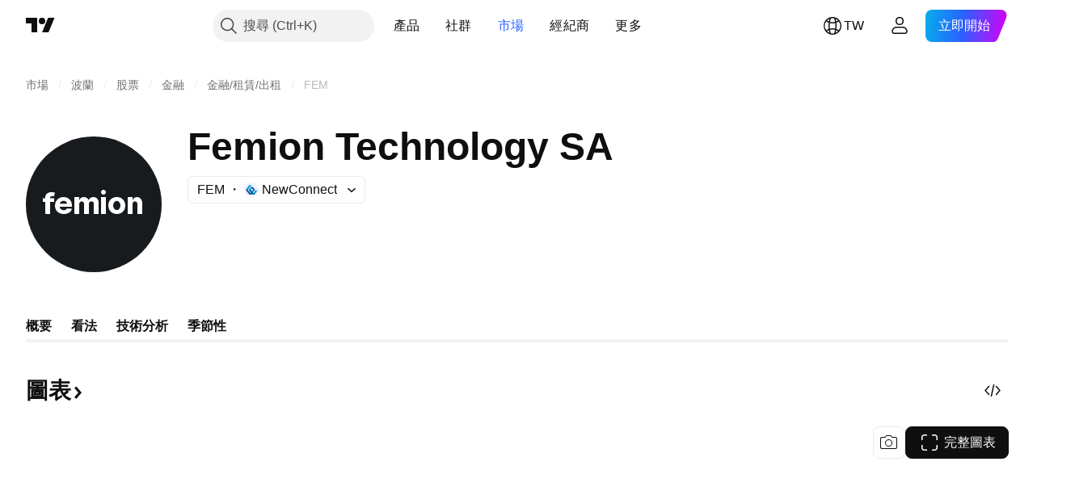

--- FILE ---
content_type: image/svg+xml
request_url: https://s3-symbol-logo.tradingview.com/source/NEWCONNECT.svg
body_size: 29
content:
<!-- by TradingView --><svg width="18" height="18" viewBox="0 0 18 18" xmlns="http://www.w3.org/2000/svg"><path fill="#F0F3FA" d="M0 0h18v18H0z"/><path d="M6.56 3h2.5L4.48 9H2" fill="#0090D6"/><path d="M13.49 9h-2.5L8.33 5.62h2.33" fill="#004F93"/><path d="M5.68 9h2.46l2.52-3.38H8.33M13.49 9h-2.5l-4.44 6h2.5m5.71-6L16 10.67 12.68 15H10.3" fill="#0090D6"/><path d="M12.68 15H10.2L5.7 9h2.45m-1.6 6h2.5L4.5 9H2" fill="#004F93"/></svg>

--- FILE ---
content_type: image/svg+xml
request_url: https://s3-symbol-logo.tradingview.com/femtech--big.svg
body_size: 481
content:
<!-- by TradingView --><svg width="56" height="56" viewBox="0 0 56 56" xmlns="http://www.w3.org/2000/svg"><path fill="#181B1E" d="M0 0h56v56H0z"/><path d="M31 25v7h2v-7h-2ZM44 28.06V32h-2v-7h2v1.36c.3-.9 1.07-1.36 1.84-1.36 1.28 0 2.17 1.12 2.16 2.6V32h-2v-3.97c0-.77-.35-1.23-.98-1.23-.87 0-1.01.54-1.02 1.26ZM37.5 32a3.35 3.35 0 0 1-3.5-3.5c0-2.05 1.44-3.5 3.5-3.5 2.05 0 3.5 1.45 3.5 3.5 0 2.06-1.45 3.5-3.5 3.5Zm.01-1.63c.97 0 1.49-1.1 1.49-1.88 0-.78-.52-1.9-1.49-1.9-.98 0-1.51 1.1-1.51 1.9 0 .8.53 1.88 1.51 1.88ZM32 24c-.27 0-.5-.1-.7-.3a.97.97 0 0 1-.3-.7c0-.28.1-.51.3-.7.2-.2.43-.3.7-.3.28 0 .51.1.7.3.2.19.3.42.3.7 0 .27-.1.51-.3.7-.19.2-.42.3-.7.3ZM20 32v-7h2v1.36A2.1 2.1 0 0 1 23.98 25c.85 0 1.7.5 1.88 1.36.27-.88 1.13-1.36 2.01-1.36 1.34 0 2.13 1.08 2.13 2.35V32h-2v-4.15a1 1 0 0 0-1.04-1.06c-.58 0-.96.42-.96 1.08V32h-2v-4.17c0-.64-.39-1.04-.94-1.04-.55 0-1.06.43-1.06 1.12V32h-2ZM15.61 32c-2.1 0-3.61-1.36-3.61-3.5a3.4 3.4 0 0 1 3.54-3.5A3.3 3.3 0 0 1 19 28.46V29h-6.2v-1.25H17c-.01-.72-.73-1.2-1.41-1.2-.7 0-1.57.5-1.59 1.23v1.28c0 .82.84 1.38 1.65 1.38.5 0 1.04-.2 1.24-.7l2.09.07C18.67 31.38 17.06 32 15.6 32ZM11.63 25.5V27H7v-1.5h4.63ZM8 32v-6.78C8 23.77 9.09 23 10.46 23c.51 0 1.04.06 1.54.18l-.37 1.5a2.58 2.58 0 0 0-.65-.08c-.54 0-.98.22-.98.6V32H8Z" fill="#fff"/></svg>